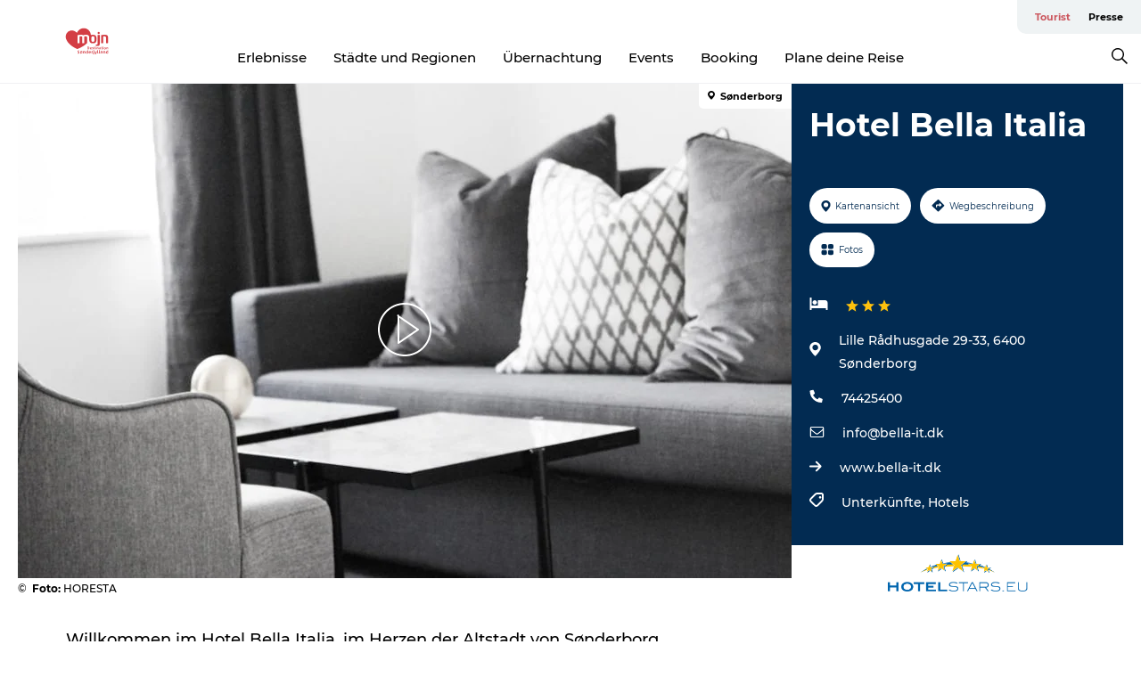

--- FILE ---
content_type: image/svg+xml
request_url: https://www.visitsonderjylland.de/static/images/eu-stars-logo.svg
body_size: 8885
content:
<?xml version="1.0" encoding="UTF-8"?>
<svg width="157px" height="42px" viewBox="0 0 157 42" version="1.1" xmlns="http://www.w3.org/2000/svg" xmlns:xlink="http://www.w3.org/1999/xlink">
    <title>Bitmap</title>
    <g id="Symbols" stroke="none" stroke-width="1" fill="none" fill-rule="evenodd">
        <g id="GDK/Desk/Hotel-Stars" transform="translate(-135.000000, -10.000000)">
            <image id="Bitmap" x="135" y="10" width="156.394737" height="42" xlink:href="[data-uri]"></image>
        </g>
    </g>
</svg>

--- FILE ---
content_type: application/javascript; charset=UTF-8
request_url: https://www.visitsonderjylland.de/_next/static/chunks/12401.7f1efd157b21f5aa.js
body_size: 16
content:
"use strict";(self.webpackChunk_N_E=self.webpackChunk_N_E||[]).push([[12401],{12401:function(e,s,t){t.r(s);var l=t(85893);t(67294);var i=t(45697),n=t.n(i);let r=e=>(0,l.jsxs)("svg",{className:e.className,width:e.width,height:e.height,viewBox:"0 0 20 14",version:"1.1",xmlns:"http://www.w3.org/2000/svg",xmlnsXlink:"http://www.w3.org/1999/xlink",children:[(0,l.jsx)("title",{children:"bed"}),(0,l.jsx)("g",{id:"Symbols",stroke:"none",strokeWidth:"1",fill:"none",fillRule:"evenodd",children:(0,l.jsx)("g",{id:"GDK/Stars",transform:"translate(0.000000, -6.000000)",fill:"#000000",fillRule:"nonzero",children:(0,l.jsx)("g",{id:"bed",transform:"translate(0.000000, 6.000000)",children:(0,l.jsx)("path",{d:"M5.5,8 C6.878125,8 8,6.878125 8,5.5 C8,4.121875 6.878125,3 5.5,3 C4.121875,3 3,4.121875 3,5.5 C3,6.878125 4.121875,8 5.5,8 Z M17,3 L9.5,3 C9.225,3 9,3.225 9,3.5 L9,9 L2,9 L2,0.5 C2,0.22375 1.77625,0 1.5,0 L0.5,0 C0.22384375,0 0,0.22375 0,0.5 L0,13.5 C0,13.775 0.22384375,14 0.5,14 L1.5,14 C1.77625,14 2,13.775 2,13.5 L2,12 L18,12 L18,13.5 C18,13.7761562 18.2238438,14 18.5,14 L19.5,14 C19.7761562,14 20,13.7761562 20,13.5 L20,6 C20,4.315625 18.65625,3 17,3 Z",id:"Shape"})})})})]});r.defaultProps={width:21,height:14},r.propTypes={className:n().string,width:n().number,height:n().number},s.default=r}}]);